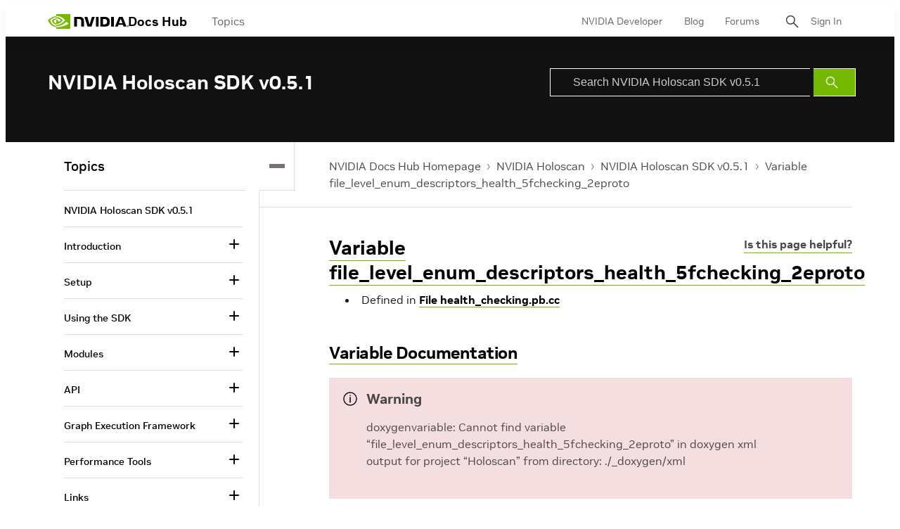

--- FILE ---
content_type: application/x-javascript;charset=utf-8
request_url: https://smetrics.nvidia.com/id?d_visid_ver=5.5.0&d_fieldgroup=A&mcorgid=F207D74D549850760A4C98C6%40AdobeOrg&mid=74167383976182614141826010665882661318&ts=1768995376152
body_size: -41
content:
{"mid":"74167383976182614141826010665882661318"}